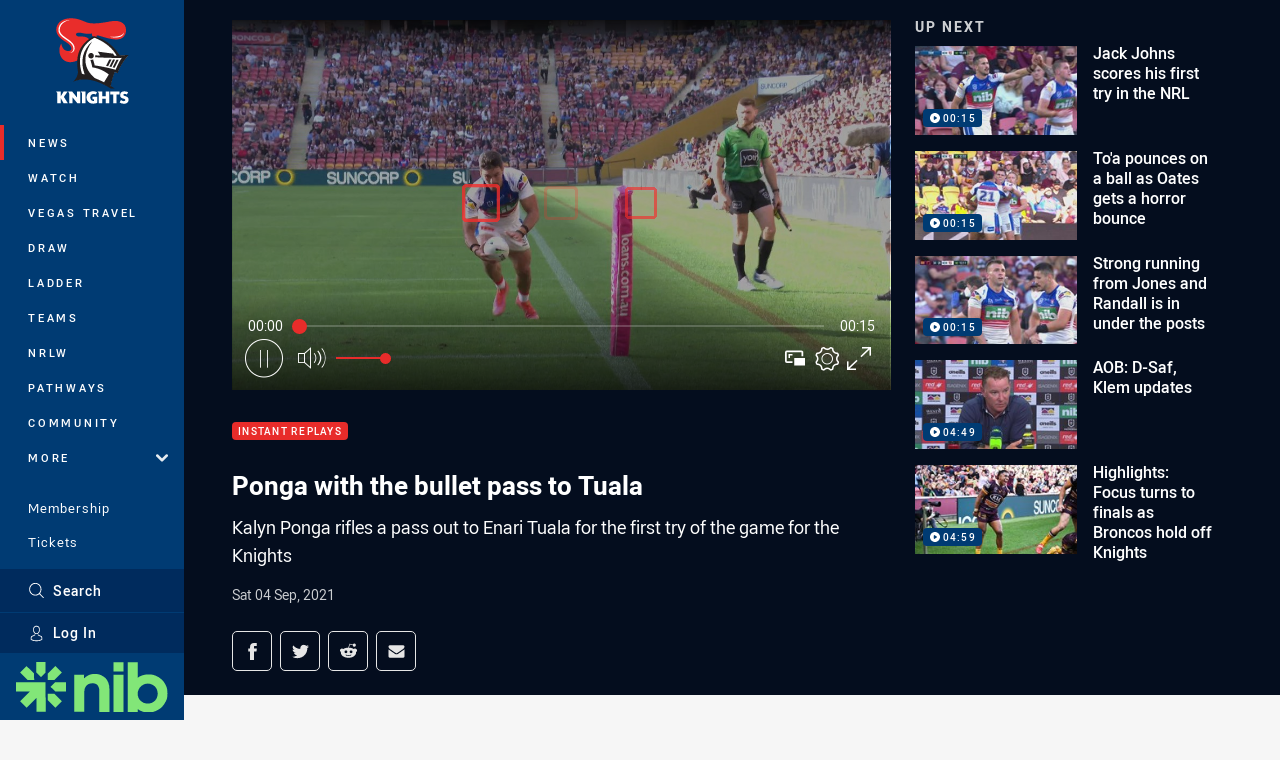

--- FILE ---
content_type: text/html; charset=utf-8
request_url: https://www.google.com/recaptcha/api2/aframe
body_size: 183
content:
<!DOCTYPE HTML><html><head><meta http-equiv="content-type" content="text/html; charset=UTF-8"></head><body><script nonce="9p9WGoHnOs1e3CPckSCUBw">/** Anti-fraud and anti-abuse applications only. See google.com/recaptcha */ try{var clients={'sodar':'https://pagead2.googlesyndication.com/pagead/sodar?'};window.addEventListener("message",function(a){try{if(a.source===window.parent){var b=JSON.parse(a.data);var c=clients[b['id']];if(c){var d=document.createElement('img');d.src=c+b['params']+'&rc='+(localStorage.getItem("rc::a")?sessionStorage.getItem("rc::b"):"");window.document.body.appendChild(d);sessionStorage.setItem("rc::e",parseInt(sessionStorage.getItem("rc::e")||0)+1);localStorage.setItem("rc::h",'1768675498848');}}}catch(b){}});window.parent.postMessage("_grecaptcha_ready", "*");}catch(b){}</script></body></html>

--- FILE ---
content_type: image/svg+xml
request_url: https://www.newcastleknights.com.au/contentassets/190d157340264abeb30bccd008cf51f4/palmerbet_footer.svg?preset=sponsor-small
body_size: 1227
content:
<?xml version="1.0" encoding="utf-8"?>
<!-- Generator: Adobe Illustrator 28.0.0, SVG Export Plug-In . SVG Version: 6.00 Build 0)  -->
<svg version="1.1" id="Layer_1" xmlns="http://www.w3.org/2000/svg" xmlns:xlink="http://www.w3.org/1999/xlink" x="0px" y="0px"
	 viewBox="0 0 200 200" style="enable-background:new 0 0 200 200;" xml:space="preserve">
<style type="text/css">
	.st0{clip-path:url(#SVGID_00000146475235110013809470000000837703666324557497_);}
	.st1{clip-path:url(#SVGID_00000119079284501170726140000011451491064057210003_);fill:#8299CE;}
	.st2{fill:#FFFFFF;}
	.st3{fill:#222222;}
</style>
<g id="PB_box_logo_with_RG_1_">
	<g>
		<defs>
			<rect id="SVGID_1_" x="1.1" y="72.8" width="197.8" height="54.3"/>
		</defs>
		<use xlink:href="#SVGID_1_"  style="overflow:visible;fill:#8299CE;"/>
		<clipPath id="SVGID_00000002350071968773512300000014994826538523941818_">
			<use xlink:href="#SVGID_1_"  style="overflow:visible;"/>
		</clipPath>
		<g style="clip-path:url(#SVGID_00000002350071968773512300000014994826538523941818_);">
			<defs>
				<rect id="SVGID_00000157279814352857156690000009651157223957571729_" x="1.1" y="72.8" width="197.8" height="54.3"/>
			</defs>
			<use xlink:href="#SVGID_00000157279814352857156690000009651157223957571729_"  style="overflow:visible;fill:#8299CE;"/>
			<clipPath id="SVGID_00000016051862136450737000000004027528665777503655_">
				<use xlink:href="#SVGID_00000157279814352857156690000009651157223957571729_"  style="overflow:visible;"/>
			</clipPath>
			
				<rect x="1.1" y="72.8" style="clip-path:url(#SVGID_00000016051862136450737000000004027528665777503655_);fill:#8299CE;" width="197.8" height="54.3"/>
		</g>
		<g style="clip-path:url(#SVGID_00000002350071968773512300000014994826538523941818_);">
			<defs>
				<rect id="SVGID_00000126299197274906403370000000057234712778348172_" x="1.1" y="72.8" width="197.8" height="54.3"/>
			</defs>
			<use xlink:href="#SVGID_00000126299197274906403370000000057234712778348172_"  style="overflow:visible;fill:#8299CE;"/>
			<clipPath id="SVGID_00000127017563606433539920000013655351826904321943_">
				<use xlink:href="#SVGID_00000126299197274906403370000000057234712778348172_"  style="overflow:visible;"/>
			</clipPath>
		</g>
	</g>
</g>
<path class="st2" d="M42.9,89.9h-3.2L32.3,110h4.4l1.3-3.8h6.5l1.3,3.8h4.4L42.9,89.9z M39.3,102.5l2-5.8l2,5.8H39.3z M66.8,110
	v-3.8h-9.1V89.9h-4.1V110H66.8z M88.6,110V89.9h-3.9l-5,10.8l-5.1-10.8h-3.9V110h4.1v-9.9l0.2,0l3.2,6.6h2.9l3.1-6.5l0.2,0.1v9.9
	H88.6z M107.5,110v-3.8h-9.2v-4.4h7.8V98h-7.8v-4.2h9.2v-3.8H94.2V110H107.5z M123.3,101.4l0.1,0c2.1-0.9,3.4-2.9,3.4-5.3
	c0-3.6-2.7-6.1-6.5-6.1h-7.9V110h4.1v-7.9h2.5l4,7.9h4.8L123.3,101.4z M120.1,98.4h-3.6v-4.6h3.6c1.6,0,2.6,0.8,2.6,2.3
	C122.7,97.5,121.7,98.4,120.1,98.4 M22.5,110v-7.4h3.6c3.9,0,6.7-2.6,6.7-6.3c0-3.7-2.7-6.3-6.7-6.3h-7.8v3.8l7.6,0
	c1.7,0,2.7,0.9,2.7,2.5c0,1.6-1,2.5-2.7,2.5l-7.6,0V110H22.5z"/>
<polygon class="st3" points="150.6,110 150.6,89.9 163.9,89.9 163.9,93.7 154.8,93.7 154.8,98 162.6,98 162.6,101.8 154.8,101.8 
	154.8,106.2 163.9,106.2 163.9,110 "/>
<polygon class="st3" points="176.4,110 176.4,93.7 181.6,93.7 181.6,89.9 167.1,89.9 167.1,93.7 172.3,93.7 172.3,110 "/>
<path class="st3" d="M144.4,99.8l-0.1-0.1l0.1-0.1c1.1-0.9,1.8-2.3,1.8-3.9c0-3.5-2.5-5.8-6.3-5.8h-8v3.8h7.7c0.9,0,2.4,0.3,2.4,2.1
	c0,1.8-1.5,2.1-2.4,2.1l-7.7,0V110h8.3c3.9,0,6.3-2.3,6.3-6C146.5,102.3,145.7,100.7,144.4,99.8 M139.9,106.2H136v-4.5h3.9
	c1.6,0,2.5,0.8,2.5,2.2C142.4,105.3,141.5,106.2,139.9,106.2"/>
</svg>


--- FILE ---
content_type: text/vtt
request_url: https://vcdn-prod.nrl.com/vod/64488910-1630734549/thumbs.vtt
body_size: 347
content:
WEBVTT

00:00:00.000 --> 00:00:00.603
sprite0.jpg#xywh=0,0,320,240

00:00:00.603 --> 00:00:01.206
sprite0.jpg#xywh=320,0,320,240

00:00:01.206 --> 00:00:01.809
sprite0.jpg#xywh=640,0,320,240

00:00:01.809 --> 00:00:02.412
sprite0.jpg#xywh=960,0,320,240

00:00:02.412 --> 00:00:03.016
sprite0.jpg#xywh=1280,0,320,240

00:00:03.016 --> 00:00:03.619
sprite0.jpg#xywh=1600,0,320,240

00:00:03.619 --> 00:00:04.222
sprite0.jpg#xywh=0,240,320,240

00:00:04.222 --> 00:00:04.825
sprite0.jpg#xywh=320,240,320,240

00:00:04.825 --> 00:00:05.428
sprite0.jpg#xywh=640,240,320,240

00:00:05.428 --> 00:00:06.032
sprite0.jpg#xywh=960,240,320,240

00:00:06.032 --> 00:00:06.635
sprite0.jpg#xywh=1280,240,320,240

00:00:06.635 --> 00:00:07.238
sprite0.jpg#xywh=1600,240,320,240

00:00:07.238 --> 00:00:07.841
sprite0.jpg#xywh=0,480,320,240

00:00:07.841 --> 00:00:08.444
sprite0.jpg#xywh=320,480,320,240

00:00:08.444 --> 00:00:09.048
sprite0.jpg#xywh=640,480,320,240

00:00:09.048 --> 00:00:09.651
sprite0.jpg#xywh=960,480,320,240

00:00:09.651 --> 00:00:10.254
sprite0.jpg#xywh=1280,480,320,240

00:00:10.254 --> 00:00:10.857
sprite0.jpg#xywh=1600,480,320,240

00:00:10.857 --> 00:00:11.460
sprite0.jpg#xywh=0,720,320,240

00:00:11.460 --> 00:00:12.063
sprite0.jpg#xywh=320,720,320,240

00:00:12.063 --> 00:00:12.667
sprite0.jpg#xywh=640,720,320,240

00:00:12.667 --> 00:00:13.270
sprite0.jpg#xywh=960,720,320,240

00:00:13.270 --> 00:00:13.873
sprite0.jpg#xywh=1280,720,320,240

00:00:13.873 --> 00:00:14.476
sprite0.jpg#xywh=1600,720,320,240

00:00:14.476 --> 00:00:15.079
sprite0.jpg#xywh=0,960,320,240

00:00:15.079 --> 00:00:15.683
sprite0.jpg#xywh=320,960,320,240


